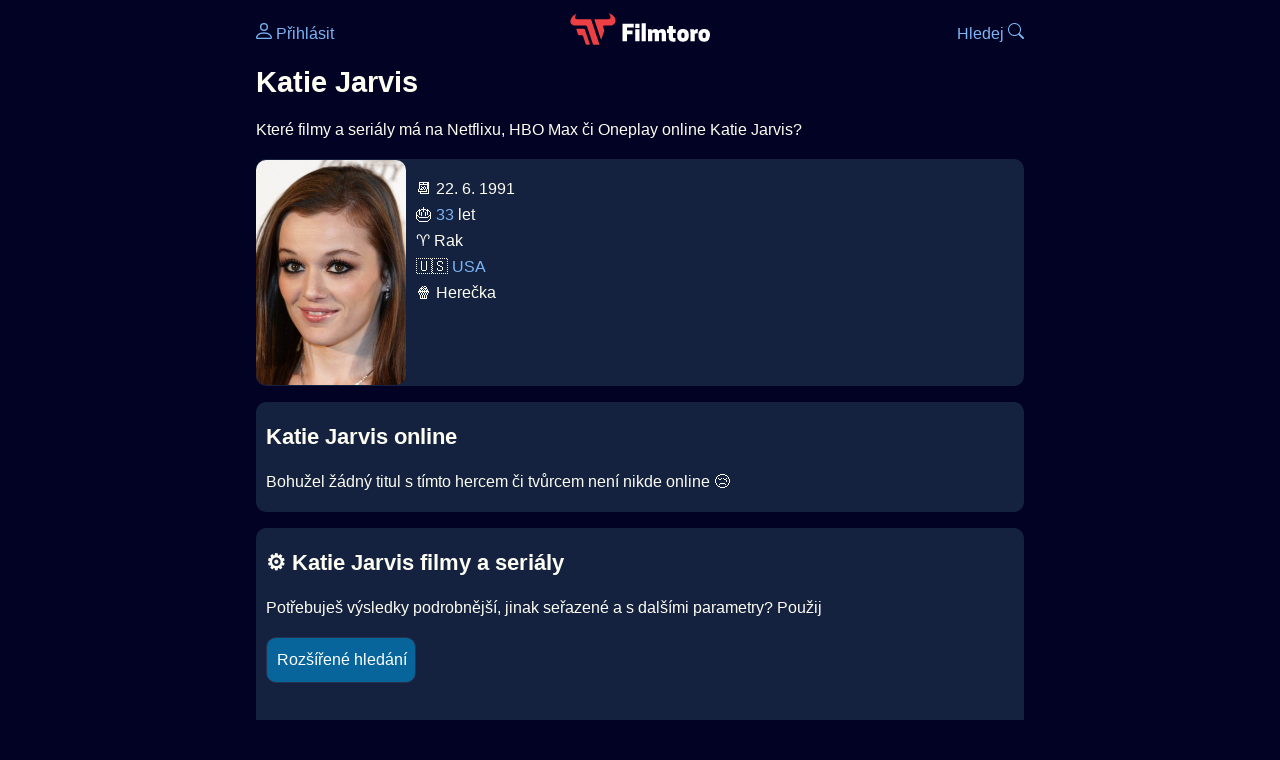

--- FILE ---
content_type: text/html; charset=utf-8
request_url: https://www.google.com/recaptcha/api2/aframe
body_size: 266
content:
<!DOCTYPE HTML><html><head><meta http-equiv="content-type" content="text/html; charset=UTF-8"></head><body><script nonce="oR5rzrAUm61px84ElfdMTg">/** Anti-fraud and anti-abuse applications only. See google.com/recaptcha */ try{var clients={'sodar':'https://pagead2.googlesyndication.com/pagead/sodar?'};window.addEventListener("message",function(a){try{if(a.source===window.parent){var b=JSON.parse(a.data);var c=clients[b['id']];if(c){var d=document.createElement('img');d.src=c+b['params']+'&rc='+(localStorage.getItem("rc::a")?sessionStorage.getItem("rc::b"):"");window.document.body.appendChild(d);sessionStorage.setItem("rc::e",parseInt(sessionStorage.getItem("rc::e")||0)+1);localStorage.setItem("rc::h",'1769228830536');}}}catch(b){}});window.parent.postMessage("_grecaptcha_ready", "*");}catch(b){}</script></body></html>